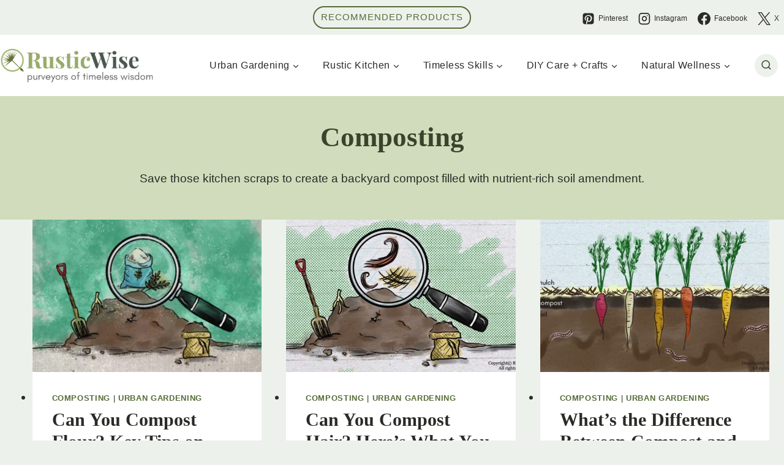

--- FILE ---
content_type: text/css
request_url: https://rusticwise.b-cdn.net/wp-content/plugins/kadence-blocks/dist/style-blocks-image.css?ver=3.5.29
body_size: 670
content:
.wp-block-kadence-image:not(:last-child){margin:0 0 1em}.wp-block-kadence-image .image-is-svg{width:100%}.wp-block-kadence-image img{border:0 solid;max-width:100%}.wp-block-kadence-image .aligncenter{text-align:center}.wp-block-kadence-image .aligncenter.kb-image-is-ratio-size,.wp-block-kadence-image.alignfull img,.wp-block-kadence-image.alignwide img{width:100%}.wp-block-kadence-image .aligncenter,.wp-block-kadence-image .alignleft,.wp-block-kadence-image .alignright{display:table}.wp-block-kadence-image .aligncenter>figcaption,.wp-block-kadence-image .alignleft>figcaption,.wp-block-kadence-image .alignright>figcaption{caption-side:bottom;display:table-caption}.wp-block-kadence-image .alignleft{float:left;margin-left:0;margin-right:var(--global-md-spacing,1em)}.wp-block-kadence-image .alignleft,.wp-block-kadence-image .alignright{margin-bottom:var(--global-md-spacing,1em);margin-top:.3em;position:relative}.wp-block-kadence-image .alignright{float:right;margin-left:var(--global-md-spacing,1em);margin-right:0}.wp-block-kadence-image .aligncenter{margin-left:auto;margin-right:auto}.wp-block-kadence-image figcaption{font-size:90%;margin-top:.5em}.wp-block-kadence-image figcaption img{display:inline}.wp-block-kadence-image .kb-is-ratio-image{height:0;position:relative}.wp-block-kadence-image .kb-is-ratio-image img{flex:1;height:100%;left:0;-o-object-fit:cover;object-fit:cover;position:absolute;top:0;width:100%}.wp-block-kadence-image .kb-image-ratio-square{padding-bottom:100%}.wp-block-kadence-image .kb-image-ratio-land43{padding-bottom:75%}.wp-block-kadence-image .kb-image-ratio-land32{padding-bottom:66.67%}.wp-block-kadence-image .kb-image-ratio-land169{padding-bottom:56.25%}.wp-block-kadence-image .kb-image-ratio-land21{padding-bottom:50%}.wp-block-kadence-image .kb-image-ratio-land31{padding-bottom:33%}.wp-block-kadence-image .kb-image-ratio-land41{padding-bottom:25%}.wp-block-kadence-image .kb-image-ratio-port34{padding-bottom:133.33%}.wp-block-kadence-image .kb-image-ratio-port23{padding-bottom:150%}.single-content .wp-block-kadence-image .alignleft,.single-content .wp-block-kadence-image .alignright{margin-bottom:var(--global-md-spacing,1em)}.kb-filter-earlybird img:before{background:radial-gradient(circle,#d0ba8e 20%,#360309 85%,#1d0210 100%);bottom:40px;content:"";left:0;mix-blend-mode:overlay;position:absolute;right:0;top:40px;z-index:1}.kb-filter-earlybird img{filter:contrast(.9) sepia(.2)}.kb-filter-vintage img:after{background:linear-gradient(180deg,rgba(255,145,0,.2) 0,rgba(255,230,48,.2) 60%),linear-gradient(20deg,rgba(255,0,0,.2),rgba(255,0,0,0) 35%);bottom:0;box-shadow:inset 0 0 100px rgba(0,0,20,.4),inset 0 5px 15px rgba(0,0,0,.1);content:"";left:0;position:absolute;right:0;top:0}.kb-filter-vintage img{filter:sepia(.2) brightness(1.1) contrast(1.3)}.kb-filter-grayscale img{filter:grayscale(1)}.kb-filter-sepia img{filter:sepia(.5)}.kb-filter-saturation img{filter:saturate(1.6)}.kb-filter-toaster img:after{background:radial-gradient(circle,#804e0f,#3b003b);bottom:0;content:"";left:0;mix-blend-mode:screen;position:absolute;right:0;top:0}.kb-filter-toaster img{filter:contrast(1.5) brightness(.9)}.kb-filter-mayfair img:after{background:radial-gradient(circle at 40% 40%,hsla(0,0%,100%,.8),hsla(0,100%,89%,.6),#111 60%);bottom:0;content:"";left:0;mix-blend-mode:overlay;opacity:.4;position:absolute;right:0;top:0}.kb-filter-mayfair img{filter:contrast(1.1) saturate(1.1)}.wp-block-kadence-image figure{margin:0}


--- FILE ---
content_type: application/javascript
request_url: https://stcdn.leadconnectorhq.com/_preview/diQVKnlp.js
body_size: -678
content:
import{b1 as r,b2 as o}from"./BSCsKbaQ.js";function s(t){return r(()=>{var e;const n=(e=o())==null?void 0:e.appContext.app.$nuxt;return n?n.runWithContext(t):t()})}export{s as w};
